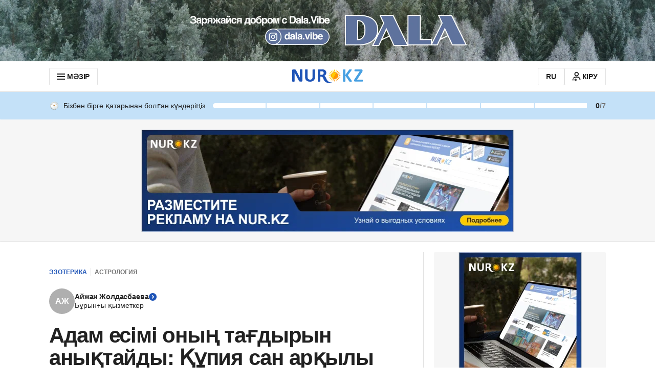

--- FILE ---
content_type: application/javascript
request_url: https://kaz.nur.kz/_astro/apple-button.BoJQI2lG.js
body_size: 949
content:

!function(){try{var e="undefined"!=typeof window?window:"undefined"!=typeof global?global:"undefined"!=typeof self?self:{},n=(new Error).stack;n&&(e._sentryDebugIds=e._sentryDebugIds||{},e._sentryDebugIds[n]="cba42eb0-703f-53d4-ad01-6527264ca39a")}catch(e){}}();
import{j as _}from"./jsx-runtime.D_zvdyIk.js";import{r as b}from"./index.Ol0pFmKV.js";import{a1 as T,h as R,g as L,d as C,A as i}from"./service.Cj-L04NQ.js";import"./reactions.Djz-V0KD.js";import{g as O,A as c}from"./auth-buttons.Bvg1PdeF.js";import{V as l}from"./ui-kit.DIVo4FFN.js";import{l as v}from"./cookie.DA_Cvlpu.js";import{b as w}from"./error.dvYCqAaX.js";import{g as P}from"./ui-messages.yn2LjoTT.js";import{s as p}from"./helpers.QSJ0JnEP.js";const k=async e=>{const{t:o}=P(),n=e.detail?.authorization||{};try{const t=await R.signUpApple({...n,idToken:n.id_token,state:L()});C({accessToken:t.access_token,refreshToken:t.refresh_token}),p({variant:l.SUCCESS,text:o("loginPage.loginViaPhone.notifications.success")})}catch(t){typeof t=="object"&&t&&"code"in t&&w(t.code)&&p({variant:l.ALERT,text:o(`profile.commonErrors.${t.code}`)})}},d=()=>{window.AppleID.auth&&window.AppleID.auth.init({clientId:"tutby.news.kazahstan",scope:"name email",redirectURI:window.location.origin,usePopup:!0})};let s=null,E,a=null,u=!1;const m=e=>{s&&s(e,E)},A=e=>{a?a(e):console.error(e)},D=({successCallback:e,source:o}={})=>{e?(s=e,u=!0):u||(s=k),E=o,a=t=>{console.error(t)};const n=()=>{document.removeEventListener("AppleIDSignInOnSuccess",m),document.removeEventListener("AppleIDSignInOnFailure",A),document.addEventListener("AppleIDSignInOnSuccess",m),document.addEventListener("AppleIDSignInOnFailure",A)};if(document.getElementById("AppleID")){d(),n();return}v("AppleID",T,()=>{d(),n()},()=>{console.warn("Apple ID auth script failed to load")})},r={mode:"center-align",type:"continue",color:"black",border:!1,borderRadius:8,height:40},N="_button_stm19_1",U={button:N},y=e=>{switch(e){case c.REACTIONS_MODAL_ARTICLE:window.publishEvent(i.ARTICLE_REACTIONS_OBSERVE_APPLE,{isFromArticleReaction:!0});break;case c.REACTIONS_MODAL_COMMENT:window.publishEvent(i.ARTICLE_REACTIONS_OBSERVE_APPLE,{isFromArticleReaction:!1});break;default:return}},$=({onClick:e=()=>{},source:o,mode:n=r.mode,type:t=r.type,color:h=r.color,border:f=r.border,borderRadius:I=r.borderRadius,width:S=O(o),height:g=r.height})=>(b.useEffect(()=>{D({source:o}),y(o)},[o]),_.jsx("div",{id:"appleid-signin","data-mode":n,"data-type":t,"data-color":h,"data-border":f,"data-border-radius":I,"data-width":S,"data-height":g,className:U.button,onClick:e}));export{$ as A,D as i};

//# debugId=cba42eb0-703f-53d4-ad01-6527264ca39a
